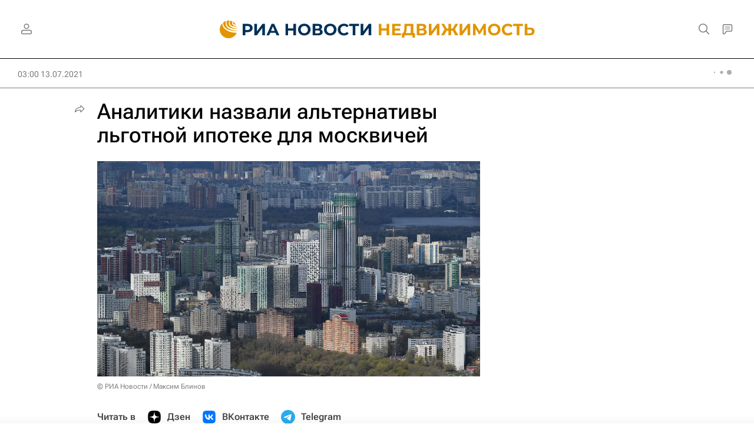

--- FILE ---
content_type: text/html
request_url: https://tns-counter.ru/nc01a**R%3Eundefined*rian_ru/ru/UTF-8/tmsec=rian_ru/368720289***
body_size: -73
content:
62016C0C696DF90FX1768814863:62016C0C696DF90FX1768814863